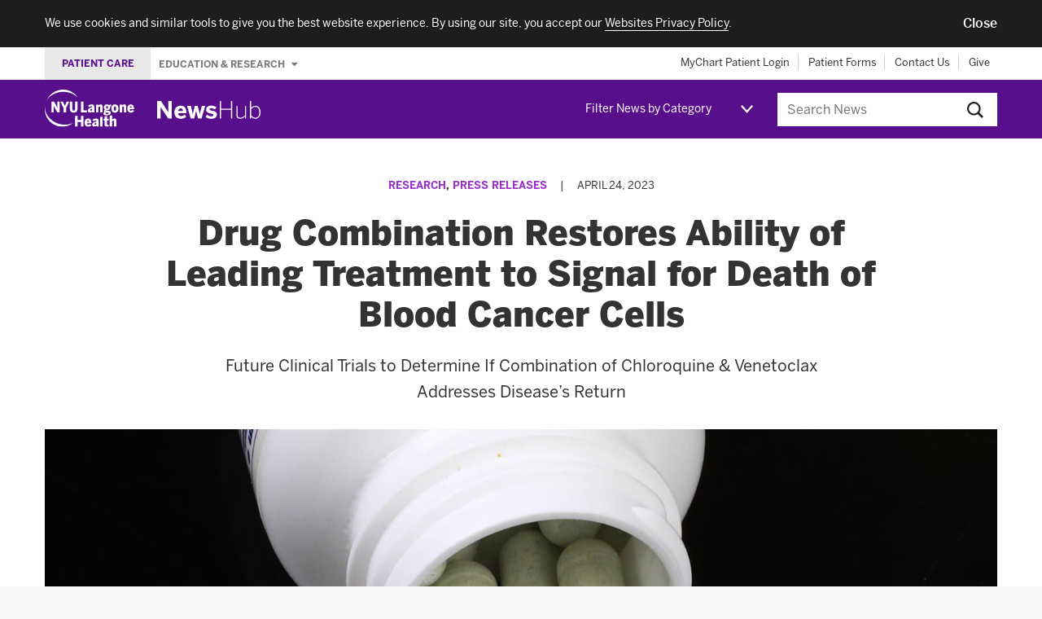

--- FILE ---
content_type: text/html; charset=UTF-8
request_url: https://nyulangone.org/news/drug-combination-restores-ability-leading-treatment-signal-death-blood-cancer-cells
body_size: 83797
content:
<!DOCTYPE html>
<!--[if IE]><![endif]-->
<!--[if lt IE 9]>  <html class="ie oldie" lang="en"> <![endif]-->
<!--[if gte IE 9]>  <html class="ie" lang="en"><![endif]-->
<!--[if !IE]><!--><html lang="en" dir="ltr" prefix="content: http://purl.org/rss/1.0/modules/content/  dc: http://purl.org/dc/terms/  foaf: http://xmlns.com/foaf/0.1/  og: http://ogp.me/ns#  rdfs: http://www.w3.org/2000/01/rdf-schema#  schema: http://schema.org/  sioc: http://rdfs.org/sioc/ns#  sioct: http://rdfs.org/sioc/types#  skos: http://www.w3.org/2004/02/skos/core#  xsd: http://www.w3.org/2001/XMLSchema# "><!--<![endif]-->
  <head>
    <meta charset="utf-8" />
<meta name="description" content="NYU Langone study shows that resistance of leukemia cells to venetoclax occurs because of a rapid increase in breakdown of mitochondria. Learn more." />
<meta name="abstract" content="NYU Langone study shows that resistance of leukemia cells to venetoclax occurs because of a rapid increase in breakdown of mitochondria. Learn more." />
<link rel="canonical" href="https://nyulangone.org/news/drug-combination-restores-ability-leading-treatment-signal-death-blood-cancer-cells" />
<meta property="og:site_name" content="NYU Langone News" />
<meta property="og:title" content="Drug Combination Restores Ability of Leading Treatment to Signal for Death of Blood Cancer Cells" />
<meta property="og:description" content="NYU Langone study shows that resistance of leukemia cells to venetoclax occurs because of a rapid increase in breakdown of mitochondria. Learn more." />
<meta property="og:image" content="https://nyulangone.org/news/sites/default/files/2023-04/press-release-drug-combination-restores-ability-leading-treatment-signal-death-blood-cancer-cells.jpg" />
<meta name="Generator" content="Drupal 10 (https://www.drupal.org)" />
<meta name="MobileOptimized" content="width" />
<meta name="HandheldFriendly" content="true" />
<meta name="viewport" content="width=device-width, initial-scale=1.0" />
<meta name="grunticon" content="/news/themes/custom/nyunewshub/dist/svg/" />
<meta name="fullJS" content="/news/themes/custom/nyunewshub/dist/js/main.js" />
<link rel="apple-touch-icon" href="/news/themes/custom/nyunewshub/apple-touch-icon.png" />
<script src="https://cdn.jsdelivr.net/npm/validatorjs@3.22.1/dist/validator.min.js" async></script>
<script src="//nyulangone.org/v2/nyulh_t.js" async></script>
<script src="//nyulangone.org/v2/nyulh_t_shared.js" async></script>
<script src="/news/themes/custom/nyunewshub/dist/js/common_analytics.js" async></script>
<script src="/news/themes/custom/nyunewshub/dist/js/scroll_to_top_on_reload.js" async></script>
<link rel="icon" href="/news/themes/custom/nyunewshub/favicon.ico" type="image/vnd.microsoft.icon" />

    <title>Drug Combination Restores Ability of Leading Treatment to Signal for Death of Blood Cancer Cells | NYU Langone News</title>
    <link rel="stylesheet" media="all" href="/s3-nav/v1/org/latest/org/footer/index.css" />
<link rel="stylesheet" media="all" href="/news/sites/default/files/css/css_govfZV43qjhbVDtwiB46w8ioxlNj6j0Rz4CvGCWTqB4.css?delta=1&amp;language=en&amp;theme=nyunewshub&amp;include=eJxtissNgCAMQBcyMlJToAqxtgQpyvYeOOrxfehpnOVwsVpBXmniIsPOADurRwbB7jbVRvXrE2H886XmjmGAR5HZhe4rmXdzegFLJy_E" />
<link rel="stylesheet" media="all" href="/s3-nav/v1/newshub/latest/newshub/header/index.css" />
<link rel="stylesheet" media="all" href="/s3-nav/v1/newshub/latest/newshub/privacy_banner/index.css" />
<link rel="stylesheet" media="all" href="/news/sites/default/files/css/css_i7QvX_QkJ_sfhfQOKqI4ZkMDwPlHMAhXcYsUKSrrkow.css?delta=4&amp;language=en&amp;theme=nyunewshub&amp;include=eJxtissNgCAMQBcyMlJToAqxtgQpyvYeOOrxfehpnOVwsVpBXmniIsPOADurRwbB7jbVRvXrE2H886XmjmGAR5HZhe4rmXdzegFLJy_E" />

    
  </head>
  <body class="path-node page-node-type-article-import tmpl-article nyuuninav--page-newshub">
    <div id="privacy-banner" class="nyuuninav--privacy-banner nyuuninav--privacy-banner--hide ">
    <div class="nyuuninav--privacy-banner__container">
        <ul class="nyuuninav--privacy-banner__list">
            <li class="nyuuninav--privacy-banner__list-item">
                <div class="nyuuninav--privacy-banner__text">
                    <p class="nyuuninav--privacy-banner__text-item">
                        We use cookies and similar tools to give you the best website experience. By using our site, you accept our
                                                    <a href="https://nyulangone.org/policies-disclaimers/websites-privacy-policy"
                               class="nyuuninav--privacy-banner__text-link"
                               data-linkname="global:privacy_banner:websites_privacy_policy">
                                <span>Websites Privacy Policy</span></a>.
                                            </p>
                </div>
            </li>
            <li class="nyuuninav--privacy-banner__list-item">
                <div class="nyuuninav--privacy-banner__accept-container">
                    <button role="button" class="nyuuninav--privacy-banner__accept-button" data-linkname="global:privacy_banner:accept">
                        <span class="nyuuninav--privacy-banner__accept-button-text">Close</span>
                        </button>
                </div>
            </li>
        </ul>
    </div>
</div>
<div class="nyuuninav--a11y-help-phone__wrapper">
    <a href="tel:855-698-9991" 
       class="nyuuninav--a11y-help-phone nyuuninav--visually-hidden nyuuninav--visually-hidden--focusable"
       aria-label="If you need help accessing our website, click this link to call 8 5 5 6 9 8 9 9 9 1"
       aria-live="polite">
        <span class="nyuuninav--a11y-help-phone__text">If you need help accessing our website, call 855-698-9991</span>
    </a>
</div>

      <div class="dialog-off-canvas-main-canvas" data-off-canvas-main-canvas>
    
<div class="page tmpl-article">

  
<div class="page-lead">
  <div data-set="nav-utility"></div><!-- /end [data-set=nav-utility] -->
  <header>
    <div class="site-mast">
      <div class="inner">
        <div class="site-logo">
          <div class="logo-wrapper">
            <a class="icon-logo-nyu-header" href="/" aria-label="NYU Langone Health Home" data-linkname="header:global:logo">
              <img src="data:image/svg+xml;charset%3DUS-ASCII,%3Csvg%20width%3D%22128px%22%20height%3D%2254px%22%20viewBox%3D%220%200%20128%2054%22%20fill%3D%22%23fff%22%20xmlns%3D%22http%3A%2F%2Fwww.w3.org%2F2000%2Fsvg%22%3E%20%20%20%20%3Cpath%20d%3D%22M46.775%2C11.088%20C46.792%2C11.071%2046.804%2C11.054%2046.78%2C11.016%20C46.746%2C10.961%2046.658%2C10.842%2046.471%2C10.571%20C46.236%2C10.232%2044.796%2C8.231%2042.924%2C6.539%20C41.046%2C4.842%2035.359%2C0%2026.319%2C0%20C16.9%2C0%2010.512%2C5.138%207.221%2C8.815%20C4.005%2C12.406%202.398%2C16.363%202.354%2C16.474%20C2.309%2C16.584%202.29%2C16.608%202.336%2C16.627%20C2.386%2C16.647%202.401%2C16.574%202.46%2C16.466%20C2.521%2C16.354%204.203%2C12.679%207.845%2C9.692%20C11.489%2C6.703%2017.56%2C3.258%2026.412%2C3.258%20C33.971%2C3.258%2039.416%2C5.945%2041.909%2C7.442%20C44.402%2C8.938%2045.993%2C10.426%2046.338%2C10.748%20C46.539%2C10.935%2046.643%2C11.028%2046.697%2C11.073%20C46.734%2C11.104%2046.757%2C11.103%2046.775%2C11.088%22%20id%3D%22Fill-1%22%3E%3C%2Fpath%3E%20%20%20%20%3Cpath%20d%3D%22M0.157%2C25.239%20C0.179%2C25.242%200.195%2C25.244%200.202%2C25.261%20C0.219%2C25.301%200.207%2C25.398%200.206%2C25.605%20C0.205%2C25.76%200.022%2C30.157%202.26%2C34.785%20C4.568%2C39.556%208.657%2C44.546%2015.192%2C47.812%20C21.411%2C50.923%2027.434%2C51.373%2031.976%2C50.873%20C36.345%2C50.392%2039.701%2C48.753%2040.07%2C48.6%20C40.22%2C48.538%2040.249%2C48.501%2040.265%2C48.532%20C40.268%2C48.538%2040.271%2C48.549%2040.267%2C48.558%20C40.254%2C48.585%2040.2%2C48.623%2040.113%2C48.697%20C39.99%2C48.801%2039.791%2C48.967%2039.527%2C49.166%20C39.016%2C49.551%2037.996%2C50.478%2034.566%2C51.934%20C29.654%2C54.019%2021.422%2C55.334%2013.202%2C50.881%20C5.318%2C46.61%201.789%2C39.219%200.593%2C33.578%20C-0.308%2C29.324%200.082%2C25.757%200.093%2C25.469%20C0.102%2C25.367%200.101%2C25.306%200.11%2C25.273%20C0.118%2C25.247%200.133%2C25.238%200.157%2C25.239%22%20id%3D%22Fill-3%22%3E%3C%2Fpath%3E%20%20%20%20%3Cpath%20d%3D%22M87.296%2C33.292%20C87.368%2C33.299%2087.436%2C33.3%2087.505%2C33.299%20L89.192%2C33.445%20C91.271%2C33.593%2091.372%2C33.888%2091.372%2C34.397%20C91.372%2C35.051%2090.488%2C35.474%2089.12%2C35.474%20C87.197%2C35.474%2086.802%2C35.002%2086.802%2C34.294%20C86.802%2C33.927%2086.973%2C33.583%2087.296%2C33.292%20Z%20M89.015%2C24.023%20C90.116%2C24.023%2090.347%2C25.02%2090.347%2C25.857%20C90.347%2C27.036%2089.862%2C27.712%2089.015%2C27.712%20C87.856%2C27.712%2087.683%2C26.55%2087.683%2C25.857%20C87.683%2C25.172%2087.856%2C24.023%2089.015%2C24.023%20Z%20M83.798%2C34.833%20C83.798%2C36.661%2085.297%2C37.371%2088.659%2C37.371%20C92.184%2C37.371%2094.462%2C36.077%2094.462%2C33.912%20C94.462%2C31.774%2093.137%2C30.921%2089.739%2C30.691%20L88.3%2C30.622%20C87.465%2C30.533%2087.432%2C30.344%2087.432%2C30.146%20C87.432%2C30.072%2087.453%2C29.959%2087.616%2C29.813%20C88.049%2C29.914%2088.512%2C29.965%2088.994%2C29.965%20C91.773%2C29.965%2093.5%2C28.359%2093.5%2C25.774%20C93.5%2C25.378%2093.434%2C24.975%2093.301%2C24.546%20C93.874%2C24.442%2094.371%2C24.442%2094.622%2C24.442%20L94.796%2C24.442%20L94.796%2C21.52%20L94.603%2C21.541%20C93.796%2C21.629%2092.823%2C22.06%2092.176%2C22.609%20C91.402%2C21.923%2090.305%2C21.561%2088.994%2C21.561%20C86.207%2C21.561%2084.405%2C23.215%2084.405%2C25.774%20C84.405%2C27.119%2084.93%2C28.266%2085.891%2C29.031%20C85.096%2C29.612%2084.593%2C30.424%2084.593%2C31.15%20C84.593%2C31.726%2084.84%2C32.215%2085.311%2C32.578%20C84.294%2C33.165%2083.798%2C33.904%2083.798%2C34.833%20Z%20M51.77%2C44.111%20L46.797%2C44.111%20L46.797%2C38.179%20L43.268%2C38.179%20L43.268%2C53.77%20L46.797%2C53.77%20L46.797%2C47.095%20L51.77%2C47.095%20L51.77%2C53.77%20L55.298%2C53.77%20L55.298%2C38.179%20L51.77%2C38.179%20L51.77%2C44.111%20Z%20M79.199%2C53.77%20L82.644%2C53.77%20L82.644%2C39.307%20L79.199%2C39.765%20L79.199%2C53.77%20Z%20M73.737%2C50.403%20C73.173%2C50.921%2072.571%2C51.182%2071.944%2C51.182%20C71.382%2C51.182%2071.073%2C50.85%2071.073%2C50.248%20C71.073%2C49.592%2071.381%2C48.775%2073.737%2C48.227%20L73.737%2C50.403%20Z%20M77.078%2C50.876%20L77.078%2C45.918%20C77.078%2C43.272%2075.898%2C42.04%2073.367%2C42.04%20C71.364%2C42.04%2069.573%2C42.676%2068.189%2C43.882%20L68.066%2C43.989%20L69.671%2C46.096%20L69.809%2C45.995%20C70.407%2C45.554%2071.588%2C44.815%2072.781%2C44.815%20C73.469%2C44.815%2073.737%2C45.125%2073.737%2C45.918%20L73.737%2C46.232%20C69.697%2C46.993%2067.732%2C48.492%2067.732%2C50.813%20C67.732%2C52.772%2068.787%2C53.895%2070.627%2C53.895%20C71.885%2C53.895%2072.912%2C53.453%2073.753%2C52.546%20C73.786%2C53.028%2073.871%2C53.369%2073.953%2C53.646%20L73.991%2C53.77%20L77.425%2C53.77%20L77.338%2C53.535%20C77.151%2C53.028%2077.078%2C52.282%2077.078%2C50.876%20Z%20M67.581%2C29.924%20C67.018%2C30.442%2066.415%2C30.704%2065.789%2C30.704%20C65.226%2C30.704%2064.917%2C30.372%2064.917%2C29.77%20C64.917%2C29.113%2065.226%2C28.297%2067.581%2C27.748%20L67.581%2C29.924%20Z%20M67.835%2C33.292%20L71.27%2C33.292%20L71.182%2C33.056%20C70.995%2C32.549%2070.921%2C31.803%2070.921%2C30.397%20L70.921%2C25.439%20C70.921%2C22.793%2069.743%2C21.561%2067.212%2C21.561%20C65.208%2C21.561%2063.417%2C22.198%2062.034%2C23.403%20L61.911%2C23.51%20L63.515%2C25.618%20L63.654%2C25.516%20C64.252%2C25.076%2065.432%2C24.337%2066.626%2C24.337%20C67.313%2C24.337%2067.581%2C24.646%2067.581%2C25.439%20L67.581%2C25.754%20C63.541%2C26.515%2061.576%2C28.014%2061.576%2C30.335%20C61.576%2C32.294%2062.631%2C33.417%2064.47%2C33.417%20C65.729%2C33.417%2066.756%2C32.974%2067.596%2C32.067%20C67.63%2C32.549%2067.714%2C32.89%2067.797%2C33.167%20L67.835%2C33.292%20Z%20M79.771%2C21.561%20C78.414%2C21.561%2077.294%2C22.28%2076.619%2C23.02%20L76.619%2C21.791%20L73.173%2C21.791%20L73.173%2C33.292%20L76.619%2C33.292%20L76.619%2C25.432%20C77.288%2C24.83%2077.883%2C24.525%2078.39%2C24.525%20C78.822%2C24.525%2079.22%2C24.661%2079.22%2C25.648%20L79.22%2C33.292%20L82.644%2C33.292%20L82.644%2C24.665%20C82.644%2C22.634%2081.651%2C21.561%2079.771%2C21.561%20Z%20M88.976%2C38.465%20L85.552%2C38.921%20L85.552%2C42.27%20L83.963%2C42.27%20L83.963%2C44.899%20L85.552%2C44.899%20L85.552%2C50.813%20C85.552%2C53.089%2086.485%2C53.895%2089.116%2C53.895%20C89.813%2C53.895%2090.847%2C53.815%2091.091%2C53.742%20L91.215%2C53.705%20L91.215%2C51.092%20L90.972%2C51.197%20C90.859%2C51.246%2090.425%2C51.308%2090.121%2C51.308%20C89.179%2C51.308%2088.976%2C51.083%2088.976%2C50.039%20L88.976%2C44.899%20L91.362%2C44.899%20L91.362%2C42.27%20L88.976%2C42.27%20L88.976%2C38.465%20Z%20M113.596%2C21.561%20C112.238%2C21.561%20111.119%2C22.28%20110.444%2C23.02%20L110.444%2C21.791%20L106.999%2C21.791%20L106.999%2C33.292%20L110.444%2C33.292%20L110.444%2C25.432%20C111.112%2C24.83%20111.708%2C24.525%20112.215%2C24.525%20C112.646%2C24.525%20113.045%2C24.661%20113.045%2C25.648%20L113.045%2C33.292%20L116.469%2C33.292%20L116.469%2C24.665%20C116.469%2C22.634%20115.475%2C21.561%20113.596%2C21.561%20Z%20M122.952%2C24.274%20C123.278%2C24.274%20124.253%2C24.274%20124.438%2C26.373%20L121.389%2C26.373%20C121.557%2C25.017%20122.108%2C24.274%20122.952%2C24.274%20Z%20M125.544%2C29.344%20L125.44%2C29.509%20C125.027%2C30.168%20124.216%2C30.872%20123.182%2C30.872%20C122.084%2C30.872%20121.487%2C30.089%20121.36%2C28.479%20L127.603%2C28.479%20L127.603%2C27.74%20C127.603%2C23.813%20125.908%2C21.561%20122.952%2C21.561%20C120.652%2C21.561%20117.965%2C23.13%20117.965%2C27.552%20C117.965%2C31.29%20119.861%2C33.521%20123.036%2C33.521%20C124.962%2C33.521%20126.433%2C32.744%20127.531%2C31.144%20L127.623%2C31.011%20L125.544%2C29.344%20Z%20M99.484%2C42.04%20C98.127%2C42.04%2097.006%2C42.758%2096.332%2C43.499%20L96.332%2C37.486%20L92.887%2C37.946%20L92.887%2C53.77%20L96.332%2C53.77%20L96.332%2C45.911%20C97.001%2C45.309%2097.596%2C45.004%2098.104%2C45.004%20C98.535%2C45.004%2098.933%2C45.139%2098.933%2C46.127%20L98.933%2C53.77%20L102.358%2C53.77%20L102.358%2C45.143%20C102.358%2C43.113%20101.364%2C42.04%2099.484%2C42.04%20Z%20M100.287%2C30.808%20C99.58%2C30.808%2098.64%2C30.471%2098.64%2C27.552%20C98.64%2C25.342%2099.148%2C24.358%20100.287%2C24.358%20C100.993%2C24.358%20101.932%2C24.689%20101.932%2C27.552%20C101.932%2C29.804%20101.425%2C30.808%20100.287%2C30.808%20Z%20M100.287%2C21.561%20C98.861%2C21.561%2097.636%2C22.042%2096.747%2C22.953%20C95.717%2C24.006%2095.196%2C25.552%2095.196%2C27.552%20C95.196%2C31.953%2097.826%2C33.521%20100.287%2C33.521%20C102.748%2C33.521%20105.378%2C31.953%20105.378%2C27.552%20C105.378%2C25.555%20104.853%2C24.007%20103.819%2C22.952%20C102.926%2C22.042%20101.705%2C21.561%20100.287%2C21.561%20Z%20M61.929%2C44.753%20C62.255%2C44.753%2063.229%2C44.753%2063.415%2C46.852%20L60.366%2C46.852%20C60.534%2C45.496%2061.085%2C44.753%2061.929%2C44.753%20Z%20M64.418%2C49.988%20C64.004%2C50.646%2063.193%2C51.35%2062.159%2C51.35%20C61.061%2C51.35%2060.463%2C50.567%2060.337%2C48.958%20L66.581%2C48.958%20L66.581%2C48.218%20C66.581%2C44.292%2064.884%2C42.04%2061.929%2C42.04%20C59.629%2C42.04%2056.942%2C43.609%2056.942%2C48.03%20C56.942%2C51.768%2058.838%2C54%2062.012%2C54%20C63.939%2C54%2065.41%2C53.222%2066.508%2C51.623%20L66.599%2C51.49%20L64.521%2C49.822%20L64.418%2C49.988%20Z%20M46.797%2C27.74%20L46.797%2C17.46%20L43.415%2C17.46%20L43.415%2C27.593%20C43.415%2C29.669%2042.829%2C30.515%2041.392%2C30.515%20C39.937%2C30.515%2039.37%2C29.691%2039.37%2C27.573%20L39.37%2C17.46%20L35.841%2C17.46%20L35.841%2C27.761%20C35.841%2C31.597%2037.694%2C33.543%2041.35%2C33.543%20C45.015%2C33.543%2046.797%2C31.644%2046.797%2C27.74%20Z%20M18.105%2C26.559%20C16.986%2C24.326%2013.467%2C17.858%2013.3%2C17.551%20L13.25%2C17.46%20L9.688%2C17.46%20L9.688%2C33.292%20L12.923%2C33.292%20L12.923%2C23.953%20C14.075%2C26.14%2017.884%2C32.882%2018.065%2C33.203%20L18.115%2C33.292%20L21.341%2C33.292%20L21.341%2C17.46%20L18.105%2C17.46%20L18.105%2C26.559%20Z%20M60.118%2C30.328%20L55.348%2C30.328%20L55.348%2C17.46%20L51.819%2C17.46%20L51.819%2C33.292%20L60.118%2C33.292%20L60.118%2C30.328%20Z%20M30.401%2C33.292%20L30.401%2C27.068%20L34.873%2C17.46%20L31.388%2C17.46%20L28.72%2C23.764%20L26.053%2C17.46%20L22.422%2C17.46%20L26.873%2C27.088%20L26.873%2C33.292%20L30.401%2C33.292%20L30.401%2C33.292%20Z%22%20id%3D%22Fill-4%22%3E%3C%2Fpath%3E%3C%2Fsvg%3E"
                   alt="NYU Langone Health - Link to Home page">
            </a>

            <div class="newshub-logo-wrapper">
              <a class="icon-logo-newshub" href="/news" aria-label="NewsHub Home">
                <img src="data:image/svg+xml;charset%3DUS-ASCII,%3C%3Fxml%20version%3D%221.0%22%20encoding%3D%22UTF-8%22%20standalone%3D%22no%22%3F%3E%3C!DOCTYPE%20svg%20PUBLIC%20%22-%2F%2FW3C%2F%2FDTD%20SVG%201.1%2F%2FEN%22%20%22http%3A%2F%2Fwww.w3.org%2FGraphics%2FSVG%2F1.1%2FDTD%2Fsvg11.dtd%22%3E%3Csvg%20width%3D%22100%25%22%20height%3D%22100%25%22%20viewBox%3D%220%200%2070%2012%22%20version%3D%221.1%22%20xmlns%3D%22http%3A%2F%2Fwww.w3.org%2F2000%2Fsvg%22%20xmlns%3Axlink%3D%22http%3A%2F%2Fwww.w3.org%2F1999%2Fxlink%22%20xml%3Aspace%3D%22preserve%22%20style%3D%22fill-rule%3Aevenodd%3Bclip-rule%3Aevenodd%3Bstroke-linejoin%3Around%3Bstroke-miterlimit%3A1.41421%3B%22%3E%3Cg%20id%3D%22Group%22%3E%3Cpath%20id%3D%22NewsHub%22%20d%3D%22M2.369%2C11.687l0%2C-7.517l0.032%2C0l5.101%2C7.517l2.369%2C0l0%2C-11.687l-2.369%2C0l0%2C7.455l-0.032%2C0l-4.896%2C-7.455l-2.574%2C0l0%2C11.687l2.369%2C0Zm13.504%2C0.174c-2.196%2C0%20-4.296%2C-1.121%20-4.296%2C-4.375c0%2C-3.269%202.495%2C-4.39%204.233%2C-4.39c1.737%2C0%203.869%2C0.868%203.869%2C4.69l0%2C0.379l-5.575%2C0c0.126%2C1.39%200.9%2C1.927%201.958%2C1.927c0.995%2C0%201.927%2C-0.489%202.496%2C-1.011l0.979%2C1.517c-0.979%2C0.837%20-2.195%2C1.263%20-3.664%2C1.263Zm-1.738%2C-5.196l3.27%2C0c-0.127%2C-1.185%20-0.664%2C-1.753%20-1.611%2C-1.753c-0.79%2C0%20-1.469%2C0.521%20-1.659%2C1.753l0%2C0Zm10.788%2C5.022l1.263%2C-5.133l0.032%2C0l1.263%2C5.133l2.353%2C0l2.464%2C-8.418l-2.258%2C0l-0.774%2C3.033c-0.237%2C0.868%20-0.379%2C1.484%20-0.585%2C2.558l-0.031%2C0c-0.221%2C-1.089%20-0.348%2C-1.705%20-0.6%2C-2.59l-0.774%2C-3.001l-1.974%2C0l-0.727%2C2.954c-0.237%2C0.916%20-0.379%2C1.532%20-0.584%2C2.637l-0.032%2C0c-0.189%2C-1.089%20-0.332%2C-1.69%20-0.553%2C-2.574l-0.726%2C-3.017l-2.559%2C0l2.464%2C8.418l2.338%2C0Zm11.529%2C0.174c1.943%2C0%203.712%2C-0.805%203.712%2C-2.843c0%2C-1.911%20-1.754%2C-2.29%20-3.412%2C-2.574c-1.042%2C-0.19%20-1.5%2C-0.395%20-1.5%2C-0.9c0%2C-0.458%200.41%2C-0.743%201.137%2C-0.743c0.79%2C0%201.627%2C0.332%202.479%2C0.916l0.995%2C-1.437c-0.931%2C-0.742%20-1.974%2C-1.184%20-3.695%2C-1.184c-1.88%2C0%20-3.27%2C0.979%20-3.27%2C2.669c0%2C1.974%201.706%2C2.353%203.301%2C2.637c1.153%2C0.206%201.595%2C0.427%201.595%2C1.011c0%2C0.553%20-0.552%2C0.821%20-1.342%2C0.821c-1.027%2C0%20-2.164%2C-0.426%20-2.922%2C-1.089l-1.011%2C1.421c0.853%2C0.727%202.085%2C1.295%203.933%2C1.295l0%2C0Zm5.717%2C-0.174l0.79%2C0l0%2C-5.828l6.728%2C0l0%2C5.828l0.79%2C0l0%2C-11.687l-0.79%2C0l0%2C5.133l-6.728%2C0l0%2C-5.133l-0.79%2C0l0%2C11.687Zm13.63%2C0.174c1.216%2C0%202.29%2C-0.679%203.207%2C-1.548l0%2C1.374l0.758%2C0l0%2C-8.291l-0.758%2C0l0%2C6.222c-1.027%2C0.98%20-1.991%2C1.58%20-3.143%2C1.58c-1.264%2C0%20-1.817%2C-0.616%20-1.817%2C-1.88l0%2C-5.922l-0.758%2C0l0%2C6.017c0%2C1.5%200.79%2C2.448%202.511%2C2.448l0%2C0Zm10.172%2C-0.031c-1.138%2C0%20-2.006%2C-0.585%20-2.796%2C-1.359l0%2C1.216l-0.758%2C0l0%2C-11.687l0.758%2C0l0%2C4.643c0.711%2C-0.774%201.579%2C-1.421%202.827%2C-1.421c1.911%2C0%203.475%2C1.406%203.475%2C4.312c0%2C2.906%20-1.58%2C4.296%20-3.506%2C4.296l0%2C0Zm0.047%2C-0.664c1.453%2C0%202.701%2C-1.074%202.701%2C-3.617c0%2C-2.511%20-1.28%2C-3.664%20-2.733%2C-3.664c-1.121%2C0%20-1.879%2C0.537%20-2.811%2C1.485l0%2C4.312c0.932%2C0.947%201.769%2C1.484%202.843%2C1.484Z%22%20style%3D%22fill%3A%23fff%3Bfill-rule%3Anonzero%3B%22%2F%3E%3C%2Fg%3E%3C%2Fsvg%3E"
                     alt="NewsHub - Link to Home page">
              </a>
            </div>
          </div>
        </div>
        <a id="nav-trigger" class="mast-trigger nav-toggle icon-nav-toggle" href="#navigation">Jump to site navigation</a>

        <div data-set="nav-category"></div><!-- /end [data-set=nav-category] -->

        <div class="site-search-outer collapsible collapsible-collapsed">
          <button class="mast-trigger icon-search">Search this site</button>
                      <div class="search-block-form block site-search" data-drupal-selector="search-block-form" id="search" role="search">
      <form action="/news/search" method="get" id="search-block-form" accept-charset="UTF-8">
  <div class="js-form-item form-item js-form-type-search form-item-keys js-form-item-keys form-no-label">
      <label for="edit-keys" class="visually-hidden">Search</label>
        <input title="Enter the terms you wish to search for." data-drupal-selector="edit-keys" type="search" id="edit-keys" name="keys" value="" size="15" maxlength="128" placeholder="Search News" class="form-search" />

        </div>
<div data-drupal-selector="edit-actions" class="form-actions js-form-wrapper form-wrapper" id="edit-actions"><input data-drupal-selector="edit-submit" type="submit" id="edit-submit" value="Search" class="button js-form-submit form-submit" />
</div>

</form>

  </div>

                  </div><!-- /end .collapsible -->
      </div><!-- /end .inner -->
    </div><!-- /end .site-mast -->
  </header>

</div>


  <div class="page-main" id="content">
    <main>
      
      
  
    <div    
  >
  
    <div data-drupal-messages-fallback class="hidden"></div>

<div   id="block-nyunewshub-content"
>

  
    
      
<div about="/news/drug-combination-restores-ability-leading-treatment-signal-death-blood-cancer-cells" class="node node--type-article-import node--view-mode-full">

  
    

  <div class="section section-featured section-full">
    <div class="section-inner">
      <header>
        <div class="article-lead">
                      <div class="article-issue-meta">
                              <p class="article-cat"><a href="/news/research" hreflang="en">Research</a>, <a href="/news/press-releases" hreflang="en">Press Releases</a></p>
                <span class="article-issue-meta-separator">|</span>
                            <p class="pub-info">
                <time>April 24, 2023</time>              </p>
            </div><!-- /end .article-issue-meta -->
          
                      <div class="hed hed-title-article">Drug Combination Restores Ability of Leading Treatment to Signal for Death of Blood Cancer Cells</div>
                                <h2 class="hed hed-lede-article">Future Clinical Trials to Determine If Combination of Chloroquine &amp; Venetoclax Addresses Disease’s Return</h2>
          
          
                    <div class="article-figure">
            <figure>
          <img loading="eager" srcset="/news/sites/default/files/styles/hero/public/2023-04/press-release-drug-combination-restores-ability-leading-treatment-signal-death-blood-cancer-cells.jpg?h=b949c27f&amp;itok=xyAs0ov5 1x" src="/news/sites/default/files/styles/hero/public/2023-04/press-release-drug-combination-restores-ability-leading-treatment-signal-death-blood-cancer-cells.jpg?h=b949c27f&amp;itok=xyAs0ov5" alt="Pills Pouring Out of Bottle" typeof="foaf:Image" role="presentation"/>



    <figcaption class="figure-caption">
      
      <p class="figure-credit">Photo: Douglas Sacha/Getty</p>
    </figcaption>
  </figure>

          </div><!-- /end .article-figure -->
          
          <div class="links-sharing">
  <ul class="social-links"><li><a href="https://twitter.com/intent/tweet?url=https%3A//nyulangone.org/news/drug-combination-restores-ability-leading-treatment-signal-death-blood-cancer-cells&amp;text=Drug%20Combination%20Restores%20Ability%20of%20Leading%20Treatment%20to%20Signal%20for%20Death%20of%20Blood%20Cancer%20Cells" title="Twitter" class="social-link twitter-social-link icon-twitter social-link-popup" aria-label="Share by twitter. Opens in a new window" target="popup">Twitter</a></li><li><a href="https://www.facebook.com/sharer/sharer.php?u=https%3A//nyulangone.org/news/drug-combination-restores-ability-leading-treatment-signal-death-blood-cancer-cells&amp;quote=Drug%20Combination%20Restores%20Ability%20of%20Leading%20Treatment%20to%20Signal%20for%20Death%20of%20Blood%20Cancer%20Cells" title="Facebook" class="social-link facebook-social-link icon-facebook social-link-popup" aria-label="Share by facebook. Opens in a new window" target="popup">Facebook</a></li></ul>
</div>

        </div><!-- /end .article-lead -->
      </header>
    </div><!-- /end .section-inner -->
  </div><!-- /end .section -->

  <div class="section section-featured section-full">
    <div class="section-inner">
      <div class="article-main">
        
                  <div data-set="article-relationships"></div><!-- /end [data-set="article-relationships"] -->
        
        
            <div><p><strong class="initial-cap">D</strong>espite the promise of new medications that promote the death of cancer cells in people with <a href="https://nyulangone.org/conditions/acute-myeloid-leukemia" target="_blank">acute myeloid leukemia</a>, leukemic cells often adopt features that let them evade the drugs’ effects within a year.</p>

<p>Now, new research using human samples and mouse models has found that resistance of leukemia cells to a widely prescribed drug called venetoclax occurs because of a rapid increase in the breakdown and turnover of mitochondria, structures inside the cell that help power its functions. In addition to their role in producing energy, mitochondria also tell cells to die under certain adverse conditions.</p>

<p>This process of programmed cell death often goes wrong in cancer. Damaged mitochondria can also undergo mitophagy—a form of “self-eating” that prevents them from sending death signals to their cells.</p>

<p>Led by scientists at NYU Langone Health and its <a href="https://nyulangone.org/locations/perlmutter-cancer-center" target="_blank">Laura and Isaac Perlmutter Cancer Center</a>, the study showed that mitophagy helps leukemia cells evade the killing effects of venetoclax, a drug in a class of medications known as BH3 mimetics.</p>

<p><a href="https://doi.org/10.1158/2159-8290.CD-22-0601" target="_blank">Published in the journal <em>Cancer Discovery</em> online April 24</a>, researchers found that the levels of several genes associated with mitophagy were increased in 20 <a href="https://nyulangone.org/conditions/leukemia" target="_blank">leukemia</a> patient samples, compared with normal controls. The level of these genes was even higher in samples from patients with leukemia with drug resistance than in those patients with leukemia who were not. Particularly notable was the increased expression of the gene for mitofusin-2 (MFN2), which codes for a key protein in the outer mitochondrial membrane.</p>

<p>Further experiments using mice into which bone marrow from patients with acute myeloid leukemia was transplanted showed that the drug chloroquine, a known mitophagy inhibitor, restored the ability of venetoclax to kill the cancer cells.</p>

<p>“Overcoming resistance to BH3 mimetic drugs like venetoclax is of unique clinical significance because these medications are often used for treating people with acute myeloid leukemia,” said study co-lead investigator Christina Glytsou, PhD, a former postdoctoral researcher at NYU Grossman School of Medicine and now an assistant professor at Rutgers University.</p>

<p>“Acute myeloid leukemia is notoriously difficult to treat, with fewer than a third of those affected living longer than five years after their diagnosis, so it is important to maximize the impact of existing therapies,” said study co-lead investigator <a href="https://med.nyu.edu/faculty/xufeng-chen" target="_blank">Xufeng Chen, PhD</a>, an instructor in the <a href="https://med.nyu.edu/departments-institutes/pathology" target="_blank">Department of Pathology</a>.</p>

<p>“Our preclinical findings suggest that combining BH3 mimetics like venetoclax with either MFN2 or general mitophagy inhibitors could possibly serve as a future therapy for acute myeloid leukemia, as current drug treatments are stalled due to drug resistance,” said study senior investigator <a href="https://med.nyu.edu/faculty/iannis-aifantis" target="_blank">Iannis Aifantis, PhD</a>.</p>

<p>Dr. Aifantis, the Hermann M. Biggs Professor of Pathology and chair of the Department of Pathology at NYU Grossman School of Medicine and a member of Perlmutter Cancer Center, says the research team plans to design a clinical trial to test whether chloroquine prevents drug resistance in people with acute myeloid leukemia when it is used in combination with venetoclax.</p>

<p>Speaking about other study results, the researchers say they found not only that MFN2 was overly active in people with drug-resistant disease but also that cancer cells exposed to similar cell-death-inducing compounds demonstrated a doubling in mitophagy rates.</p>

<p>Additional testing in cancer cells engineered to lack MFN2 showed increased sensitivity to drugs similar to venetoclax compared with cells that had functional MFN2. The new study and previous research by the team showing misshapen mitochondria in drug-resistant leukemic cells confirmed that increased mitophagy was the source of the problem.</p>

<p>Acute myeloid leukemia, the most common form of adult leukemia, originates in the bone marrow cells and involves the rapid buildup of abnormal blood cells. The blood cancer results in the deaths of more than 11,500 Americans annually. Current treatments include <a href="https://nyulangone.org/conditions/acute-myeloid-leukemia/treatments/chemotherapy-for-acute-myeloid-leukemia" target="_blank">chemotherapy</a> and a limited number of targeted drug therapies. <a href="https://nyulangone.org/conditions/acute-myeloid-leukemia/treatments/stem-cell-transplantation-for-acute-myeloid-leukemia" target="_blank">Bone marrow transplantation</a> has also been used when other options fail.</p>

<p>Funding support for the study was provided by National Institutes of Health grants P30CA016087, P30CA013330, R01CA178394, R01CA173636, R01CA228135, R01CA229086, R01CA242020, and K99CA252602. Additional funding support was provided by the Leukemia &amp; Lymphoma Society and by AstraZeneca, which provided several of the BH3 mimetic drugs used in these experiments.</p>

<p>Dr. Aifantis has received additional research funding from AstraZeneca. This arrangement is being managed in accordance with the policies and practices of NYU Langone Health.</p>

<p>Besides Dr. Chen and Dr. Aifantis, other NYU Langone study investigators are Wafa Al-Santli, Hua Zhou, <a href="https://med.nyu.edu/faculty/bettina-nadorp" target="_blank">Bettina Nadorp</a>, Soobeom Lee, Audrey Lasry, Zhengxi Sun, Dimitrios Papaioannou, Michael Cammer, Kun Wang, and <a href="https://med.nyu.edu/faculty/aristotelis-tsirigos" target="_blank">Aristotelis Tsirigos, PhD</a>. Other study co-investigators are Emmanouil Zacharioudakis and Evripidis Gavathiotis, at Albert Einstein College of Medicine in New York, who have filed a patent on mitofusin inhibition based on this research; Tomasz Zal, Malgorzata Anna Zal, Bing Carter, Jo Ishizawa, and Michael Andreeff, at the University of Texas MD Anderson Cancer Center in Houston; and Raoul Tibes, at AstraZeneca in Cambridge, United Kingdom.</p>

<h3>Media Inquiries</h3>

<p>David March<br>
Phone: 212-404-3528<br>
<a href="mailto:david.march@nyulangone.org">david.march@nyulangone.org</a></p></div>
      
        
<div   class="views-element-container" id="block-nyunewshub-views-block-article-children-block-1"
>

  
    
      <div><div class="js-view-dom-id-a1299a30375120202501ab8e347c90988aa1d466024b641aab38912ad6727ade">
  
  
  

  
  
  

  
  
  

  
  

  
  </div>
</div>

  
</div>

      </div><!-- /end .article-main -->

                    <div data-set="article-relationships">
            <div class="article-relationships">
                <aside>
                    <header>
                        <h2 class="hed hed-relationships">In this article</h2>
                    </header>

                    <div class="relationships-main">
                                                    <div class="article-relationships__item article-relationships__item--our-experts">
                              <h3 class="hed">Our Experts</h3>
                              
<ul>
  <li><cite class="profile-name"><a href="https://www.med.nyu.edu/faculty/iannis-aifantis" target="_blank">Iannis Aifantis, PhD</a></cite></li>
  <li><cite class="profile-name"><a href="https://www.med.nyu.edu/faculty/aristotelis-tsirigos" target="_blank">Aristotelis Tsirigos, PhD</a></cite></li>
</ul>

                            </div>
                        
                        
                                                    <div class="article-relationships__item">
                              <h3 class="hed">Locations</h3>
                              
<ul>
  <li><a href="https://nyulangone.org/locations/perlmutter-cancer-center" target="_blank">Perlmutter Cancer Center</a></li>
</ul>

                            </div>
                        
                                                    <div class="article-relationships__item">
                              <h3 class="hed">Conditions</h3>
                              
<ul>
  <li><a href="https://nyulangone.org/conditions/acute-myeloid-leukemia" target="_blank">Acute Myeloid Leukemia</a></li>
  <li><a href="https://nyulangone.org/conditions/leukemia" target="_blank">Leukemia</a></li>
</ul>

                            </div>
                        
                        
                                                    <div class="article-relationships__item">
                              <h3 class="hed">Departments &amp; Institutes</h3>
                              
<ul>
  <li><a href="https://med.nyu.edu/departments-institutes/perlmutter-cancer-center/perlmutter-cancer-center" target="_blank">Perlmutter Cancer Center Education &amp; Research </a></li>
  <li><a href="https://med.nyu.edu/departments-institutes/pathology/pathology" target="_blank">Department of Pathology</a></li>
</ul>

                            </div>
                        
                                                    <div class="article-relationships__item">
                              <h3 class="hed">Education &amp; Research</h3>
                              
<ul>
  <li><a href="https://med.nyu.edu/research" target="_blank">Research</a></li>
</ul>

                            </div>
                        
                                                    <div class="article-relationships__item article-relationships__item--help">
                              <h3 class="hed">Need help finding a doctor?</h3>
                              <a href="https://nyulangone.org/doctors" target="_new">Search all doctors</a> or call 844-698-7243.
                            </div>
                                            </div><!-- /end .relationships-main -->
                </aside>
            </div><!-- /end .article-relationships -->
        </div>
            </div><!-- /end .section-inner -->
  </div><!-- /end .section -->
</div>

  
</div>


    </div>
  


              <div class="section">
          <div class="section-inner">
            <hr aria-hidden="true"/>
            
  
    <div    
  >
  
    
<div   class="views-element-container" id="block-views-related-articles-block"
>

  
      <h2 class="hed hed-major">Related Articles</h2>
    
      <div><div class="js-view-dom-id-f984762847be66143911acaa136c08f233d46eab1a07774e2c02c8829504bc2e">
  
  
  

  
  
  

  <div>
  
  <ul class="list-articles">
          <li class="teaser">
  <div class="teaser-photo">
    
            <div>  <img loading="lazy" src="/news/sites/default/files/styles/listing/public/2025-08/NH_NH-V3.jpg?itok=CWBKTGNL" alt="&quot;&quot;" typeof="foaf:Image" role="presentation"/>


</div>
      
  </div>
  <p class="teaser-cat">

      <a href="/news/patient-care" hreflang="en">Patient Care</a>
  </p>
<h2 class="hed hed-teaser-title">
  <a href="/news/future-you-life-after-cancer-diagnosis">
    The Future You: Life After a Cancer Diagnosis
  </a>
</h2>
  <h3 class="hed hed-teaser-subtitle"><p>What it means to navigate life after a cancer diagnosis</p></h3>
<p class="teaser-meta"><time>August 12, 2025</time></p>
</li>
          <li class="teaser">
  <div class="teaser-photo">
    
            <div>  <img loading="lazy" src="/news/sites/default/files/styles/listing/public/2025-05/NH_Preferred-Image_GettyImages-1227506551.jpg?itok=BLID3dmn" alt="&quot;&quot;" typeof="foaf:Image" role="presentation"/>


</div>
      
  </div>
  <p class="teaser-cat">

      <a href="/news/patient-care" hreflang="en">Patient Care</a>
  </p>
<h2 class="hed hed-teaser-title">
  <a href="/news/five-things-you-should-know-about-stem-cell-transplantation">
    Five Things You Should Know About Stem Cell Transplantation
  </a>
</h2>
  <h3 class="hed hed-teaser-subtitle"><p>NYU Langone has the best regional outcomes for blood-borne cancer treatment.</p></h3>
<p class="teaser-meta"><a href="/news/nyu-langone-health-news/spring-2025" hreflang="en">NYU Langone Health News, Spring 2025</a></p>
</li>
      </ul>

</div>

  
  

  
  

  
  </div>
</div>

  
</div>


    </div>
  


          </div>
        </div>
          </main>
  </div>

  </div>

  </div>

        <div id="liveChat">
        <script type='text/javascript' src='https://service.force.com/embeddedservice/5.0/esw.min.js'></script>
        <div id="liveChatEmbeddedService"></div>
    </div>
    <div id="nyuuninav--global-ankle" class="nyuuninav--global-ankle" role="complementary" notranslate>
    <div class="nyuuninav--global-ankle__container">
        <p class="nyuuninav--global-ankle__content">
                <span class="nyuuninav--global-ankle__question">We can help you find a doctor.</span>
    <span class="nyuuninav--global-ankle__answer">
        Call
        <a href="tel:646-929-7800" class="nyuuninav--global-ankle__phone"
            data-linkname="footer:ankle:call">646-929-7800</a>
        or<span class="mobile-only"><br></span>
        <a href="/doctors" class="nyuuninav--global-ankle__link"
            data-linkname="footer:ankle:browse_our_specialists">browse our specialists</a>.</span>
        </p>
    </div>
</div>
<footer id="nyuuninav--footer" class="nyuuninav--footer nyuuninav--footer--org" role="contentinfo" notranslate>
        <nav class="nyuuninav--footer__menu" role="navigation" aria-label="Explore NYU Langone">
        <div class="nyuuninav--footer__menu-container">
            <div class="nyuuninav--global-footer">
    <h2 class="nyuuninav--global-footer__title">Explore NYU Langone</h2>
    <div class="nyuuninav--global-footer__content">
                    
<div class="nyuuninav--global-footer-menu-group" id="global-footer-menu-group__list--1-nav"
     role="navigation"
     aria-label="Patient Care menu">
    <div class="nyuuninav--global-footer-menu-group__title nyuuninav--global-footer-menu-group__title--trigger" data-expand=global-footer-menu-group__list--1 data-icon=icon-global-footer-menu-group__list--1>Patient Care            <button class="nyuuninav--global-footer-menu-group__trigger-icon"
                    id="icon-global-footer-menu-group__list--1" tabindex="0"
                    aria-expanded="false"
                    aria-labelledby="global-footer-menu-group__list--1-nav"
                    aria-controls="global-footer-menu-group__list--1"
                    
                    >
                <i class="nyuuninav--global-footer-menu-group__trigger-icon-icon"></i>
                <span class="nyuuninav--visually-hidden">Expand menu</span>
            </button>
            </div>
    <ul class="nyuuninav--global-footer-menu-group__list nyuuninav--global-footer-menu-group__list--collapsed" id="global-footer-menu-group__list--1">
                                            <li class="nyuuninav--global-footer-menu-group__item">
                <a href="/conditions"
                   class="nyuuninav--global-footer-menu-group__link"
                        
                        
                        data-linkname="footer:patient_care:conditions_we_treat">
                    <span class="nyuuninav--global-footer-menu-group__link-text">Conditions We Treat</span>&nbsp;</a>
            </li>
                                            <li class="nyuuninav--global-footer-menu-group__item">
                <a href="/locations"
                   class="nyuuninav--global-footer-menu-group__link"
                        
                        
                        data-linkname="footer:patient_care:locations">
                    <span class="nyuuninav--global-footer-menu-group__link-text">Locations</span>&nbsp;</a>
            </li>
                                            <li class="nyuuninav--global-footer-menu-group__item">
                <a href="/care-services/emergency-care"
                   class="nyuuninav--global-footer-menu-group__link"
                        
                        
                        data-linkname="footer:patient_care:emergency_care">
                    <span class="nyuuninav--global-footer-menu-group__link-text">Emergency Care</span>&nbsp;</a>
            </li>
                                            <li class="nyuuninav--global-footer-menu-group__item">
                <a href="/care-services/virtual-urgent-care"
                   class="nyuuninav--global-footer-menu-group__link"
                        
                        
                        data-linkname="footer:patient_care:virtual_urgent_care">
                    <span class="nyuuninav--global-footer-menu-group__link-text">Virtual Urgent Care</span>&nbsp;</a>
            </li>
                                            <li class="nyuuninav--global-footer-menu-group__item">
                <a href="/insurance-billing-financial-assistance"
                   class="nyuuninav--global-footer-menu-group__link"
                        
                        
                        data-linkname="footer:patient_care:insurance_and_billing">
                    <span class="nyuuninav--global-footer-menu-group__link-text">Insurance &amp; Billing</span>&nbsp;</a>
            </li>
            </ul>
</div>
                    
<div class="nyuuninav--global-footer-menu-group" id="global-footer-menu-group__list--2-nav"
     role="navigation"
     aria-label="About Us menu">
    <div class="nyuuninav--global-footer-menu-group__title nyuuninav--global-footer-menu-group__title--trigger" data-expand=global-footer-menu-group__list--2 data-icon=icon-global-footer-menu-group__list--2>About Us            <button class="nyuuninav--global-footer-menu-group__trigger-icon"
                    id="icon-global-footer-menu-group__list--2" tabindex="0"
                    aria-expanded="false"
                    aria-labelledby="global-footer-menu-group__list--2-nav"
                    aria-controls="global-footer-menu-group__list--2"
                    
                    >
                <i class="nyuuninav--global-footer-menu-group__trigger-icon-icon"></i>
                <span class="nyuuninav--visually-hidden">Expand menu</span>
            </button>
            </div>
    <ul class="nyuuninav--global-footer-menu-group__list nyuuninav--global-footer-menu-group__list--collapsed" id="global-footer-menu-group__list--2">
                                            <li class="nyuuninav--global-footer-menu-group__item">
                <a href="/our-story"
                   class="nyuuninav--global-footer-menu-group__link"
                        
                        
                        data-linkname="footer:about:our_story">
                    <span class="nyuuninav--global-footer-menu-group__link-text">Our Story</span>&nbsp;</a>
            </li>
                                            <li class="nyuuninav--global-footer-menu-group__item">
                <a href="https://jobs.nyulangone.org/"
                   class="nyuuninav--global-footer-menu-group__link"
                         target="_blank"
                        rel="noopener noreferrer"
                        data-linkname="footer:about:jobs">
                    <span class="nyuuninav--global-footer-menu-group__link-text">Jobs</span>&nbsp;<i class="nyuuninav--global-footer-menu-group__link-external-icon"></i>
                        <span class="nyuuninav--visually-hidden">. Opens in a new tab</span></a>
            </li>
                                            <li class="nyuuninav--global-footer-menu-group__item">
                <a href="/vendor-supplier-information"
                   class="nyuuninav--global-footer-menu-group__link"
                        
                        
                        data-linkname="footer:about:vendor_and_supplier_information">
                    <span class="nyuuninav--global-footer-menu-group__link-text">Vendor &amp; Supplier Information</span>&nbsp;</a>
            </li>
                                            <li class="nyuuninav--global-footer-menu-group__item">
                <a href="/contact-us"
                   class="nyuuninav--global-footer-menu-group__link"
                        
                        
                        data-linkname="footer:about:contact_us">
                    <span class="nyuuninav--global-footer-menu-group__link-text">Contact Us</span>&nbsp;</a>
            </li>
            </ul>
</div>
                    
<div class="nyuuninav--global-footer-menu-group" id="global-footer-menu-group__list--3-nav"
     role="navigation"
     aria-label="How to Help menu">
    <div class="nyuuninav--global-footer-menu-group__title nyuuninav--global-footer-menu-group__title--trigger" data-expand=global-footer-menu-group__list--3 data-icon=icon-global-footer-menu-group__list--3>How to Help            <button class="nyuuninav--global-footer-menu-group__trigger-icon"
                    id="icon-global-footer-menu-group__list--3" tabindex="0"
                    aria-expanded="false"
                    aria-labelledby="global-footer-menu-group__list--3-nav"
                    aria-controls="global-footer-menu-group__list--3"
                    
                    >
                <i class="nyuuninav--global-footer-menu-group__trigger-icon-icon"></i>
                <span class="nyuuninav--visually-hidden">Expand menu</span>
            </button>
            </div>
    <ul class="nyuuninav--global-footer-menu-group__list nyuuninav--global-footer-menu-group__list--collapsed" id="global-footer-menu-group__list--3">
                                            <li class="nyuuninav--global-footer-menu-group__item">
                <a href="https://give.nyulangone.org/"
                   class="nyuuninav--global-footer-menu-group__link"
                         target="_blank"
                        rel="noopener noreferrer"
                        data-linkname="footer:how_to_help:give">
                    <span class="nyuuninav--global-footer-menu-group__link-text">Give</span>&nbsp;<i class="nyuuninav--global-footer-menu-group__link-external-icon"></i>
                        <span class="nyuuninav--visually-hidden">. Opens in a new tab</span></a>
            </li>
                                            <li class="nyuuninav--global-footer-menu-group__item">
                <a href="/volunteer"
                   class="nyuuninav--global-footer-menu-group__link"
                        
                        
                        data-linkname="footer:how_to_help:volunteer">
                    <span class="nyuuninav--global-footer-menu-group__link-text">Volunteer</span>&nbsp;</a>
            </li>
                                            <li class="nyuuninav--global-footer-menu-group__item">
                <a href="/blood-donation"
                   class="nyuuninav--global-footer-menu-group__link"
                        
                        
                        data-linkname="footer:how_to_help:blood_donation">
                    <span class="nyuuninav--global-footer-menu-group__link-text">Blood Donation</span>&nbsp;</a>
            </li>
                                            <li class="nyuuninav--global-footer-menu-group__item">
                <a href="/organ-tissue-donation"
                   class="nyuuninav--global-footer-menu-group__link"
                        
                        
                        data-linkname="footer:how_to_help:organ_and_tissue_donation">
                    <span class="nyuuninav--global-footer-menu-group__link-text">Organ &amp; Tissue Donation</span>&nbsp;</a>
            </li>
            </ul>
</div>
                    
<div class="nyuuninav--global-footer-menu-group" id="global-footer-menu-group__list--4-nav"
     role="navigation"
     aria-label="Stay Connected menu">
    <div class="nyuuninav--global-footer-menu-group__title nyuuninav--global-footer-menu-group__title--trigger" data-expand=global-footer-menu-group__list--4 data-icon=icon-global-footer-menu-group__list--4>Stay Connected            <button class="nyuuninav--global-footer-menu-group__trigger-icon"
                    id="icon-global-footer-menu-group__list--4" tabindex="0"
                    aria-expanded="false"
                    aria-labelledby="global-footer-menu-group__list--4-nav"
                    aria-controls="global-footer-menu-group__list--4"
                    
                    >
                <i class="nyuuninav--global-footer-menu-group__trigger-icon-icon"></i>
                <span class="nyuuninav--visually-hidden">Expand menu</span>
            </button>
            </div>
    <ul class="nyuuninav--global-footer-menu-group__list nyuuninav--global-footer-menu-group__list--collapsed" id="global-footer-menu-group__list--4">
                                            <li class="nyuuninav--global-footer-menu-group__item">
                <a href="/apps/nyu-langone-health-app"
                   class="nyuuninav--global-footer-menu-group__link"
                        
                        
                        data-linkname="footer:stay_connected:nyu_langone_health_app">
                    <span class="nyuuninav--global-footer-menu-group__link-text">NYU Langone Health App</span>&nbsp;</a>
            </li>
                                                                                                            <li class="nyuuninav--global-footer-menu-group__item nyuuninav--hide-on-newshub">
                <a href="/news"
                   class="nyuuninav--global-footer-menu-group__link"
                         target="_blank"
                        rel="noopener noreferrer"
                        data-linkname="footer:stay_connected:news_hub">
                    <span class="nyuuninav--global-footer-menu-group__link-text">NewsHub</span>&nbsp;<i class="nyuuninav--global-footer-menu-group__link-external-icon"></i>
                        <span class="nyuuninav--visually-hidden">. Opens in a new tab</span></a>
            </li>
                                                                                                            <li class="nyuuninav--global-footer-menu-group__item nyuuninav--hide-on-newshub">
                <a href="/news/press-releases"
                   class="nyuuninav--global-footer-menu-group__link"
                         target="_blank"
                        rel="noopener noreferrer"
                        data-linkname="footer:stay_connected:press_releases">
                    <span class="nyuuninav--global-footer-menu-group__link-text">Press Releases</span>&nbsp;<i class="nyuuninav--global-footer-menu-group__link-external-icon"></i>
                        <span class="nyuuninav--visually-hidden">. Opens in a new tab</span></a>
            </li>
                                                                                                            <li class="nyuuninav--global-footer-menu-group__item nyuuninav--show-on-newshub">
                <a href="/news/press-releases"
                   class="nyuuninav--global-footer-menu-group__link"
                        
                        
                        data-linkname="footer:stay_connected:press_releases">
                    <span class="nyuuninav--global-footer-menu-group__link-text">Press Releases</span>&nbsp;</a>
            </li>
                                            <li class="nyuuninav--global-footer-menu-group__item">
                <a href="/news/media-resources"
                   class="nyuuninav--global-footer-menu-group__link"
                         target="_blank"
                        rel="noopener noreferrer"
                        data-linkname="footer:stay_connected:media_resources">
                    <span class="nyuuninav--global-footer-menu-group__link-text">Media Resources</span>&nbsp;<i class="nyuuninav--global-footer-menu-group__link-external-icon"></i>
                        <span class="nyuuninav--visually-hidden">. Opens in a new tab</span></a>
            </li>
            </ul>
</div>
                    
<div class="nyuuninav--global-footer-menu-group" id="global-footer-menu-group__list--5-nav"
     role="navigation"
     aria-label="Education &amp; Research menu">
    <div class="nyuuninav--global-footer-menu-group__title nyuuninav--global-footer-menu-group__title--trigger" data-expand=global-footer-menu-group__list--5 data-icon=icon-global-footer-menu-group__list--5>Education &amp; Research            <button class="nyuuninav--global-footer-menu-group__trigger-icon"
                    id="icon-global-footer-menu-group__list--5" tabindex="0"
                    aria-expanded="false"
                    aria-labelledby="global-footer-menu-group__list--5-nav"
                    aria-controls="global-footer-menu-group__list--5"
                    
                    >
                <i class="nyuuninav--global-footer-menu-group__trigger-icon-icon"></i>
                <span class="nyuuninav--visually-hidden">Expand menu</span>
            </button>
            </div>
    <ul class="nyuuninav--global-footer-menu-group__list nyuuninav--global-footer-menu-group__list--collapsed" id="global-footer-menu-group__list--5">
                                            <li class="nyuuninav--global-footer-menu-group__item">
                <a href="https://med.nyu.edu/"
                   class="nyuuninav--global-footer-menu-group__link"
                         target="_blank"
                        rel="noopener noreferrer"
                        data-linkname="footer:education_research:med">
                    <span class="nyuuninav--global-footer-menu-group__link-text">NYU Grossman School of Medicine</span>&nbsp;<i class="nyuuninav--global-footer-menu-group__link-external-icon"></i>
                        <span class="nyuuninav--visually-hidden">. Opens in a new tab</span></a>
            </li>
                                            <li class="nyuuninav--global-footer-menu-group__item">
                <a href="https://medli.nyu.edu/"
                   class="nyuuninav--global-footer-menu-group__link"
                         target="_blank"
                        rel="noopener noreferrer"
                        data-linkname="footer:education_research:med_li">
                    <span class="nyuuninav--global-footer-menu-group__link-text">NYU Grossman Long Island School of Medicine</span>&nbsp;<i class="nyuuninav--global-footer-menu-group__link-external-icon"></i>
                        <span class="nyuuninav--visually-hidden">. Opens in a new tab</span></a>
            </li>
                                            <li class="nyuuninav--global-footer-menu-group__item">
                <a href="https://hsl.med.nyu.edu/"
                   class="nyuuninav--global-footer-menu-group__link"
                         target="_blank"
                        rel="noopener noreferrer"
                        data-linkname="footer:education_research:nyu_health_science_library">
                    <span class="nyuuninav--global-footer-menu-group__link-text">NYU Health Sciences Library</span>&nbsp;<i class="nyuuninav--global-footer-menu-group__link-external-icon"></i>
                        <span class="nyuuninav--visually-hidden">. Opens in a new tab</span></a>
            </li>
                                            <li class="nyuuninav--global-footer-menu-group__item">
                <a href="https://www.nyu.edu"
                   class="nyuuninav--global-footer-menu-group__link"
                         target="_blank"
                        rel="noopener noreferrer"
                        data-linkname="footer:education_research:nyu">
                    <span class="nyuuninav--global-footer-menu-group__link-text">New York University</span>&nbsp;<i class="nyuuninav--global-footer-menu-group__link-external-icon"></i>
                        <span class="nyuuninav--visually-hidden">. Opens in a new tab</span></a>
            </li>
            </ul>
</div>
            </div>
</div>
        </div>
    </nav>
    <nav class="nyuuninav--global-social" aria-label="Follow Us on Social Media" role="navigation">
    <div class="nyuuninav--footer__menu-container">
        <span class="nyuuninav--global-social__title">Follow Us</span>
        <ul class="nyuuninav--global-social__list">
                            <li class="nyuuninav--global-social__item">
                                     <a href="https://www.facebook.com/NYULangone" class="nyuuninav--global-social__link" target="_blank"
                                                                            aria-label="Follow us on Facebook - Opens in a new window"
                                                        data-linkname="footer:follow_us:facebook"
                       rel="noopener noreferrer">
                                               <span class="nyuuninav--global-social__icon nyuuninav--global-social__icon--facebook"></span>
                        <span class="nyuuninav--visually-hidden">Follow us on Facebook. Opens in a new window.</span>
                    </a>
                </li>
                            <li class="nyuuninav--global-social__item">
                                    <a href="https://twitter.com/nyulangone" class="nyuuninav--global-social__link nyuuninav--global-social__icon" target="_blank"
                                                                            aria-label="Follow us on X - Opens in a new window"
                                                        data-linkname="footer:follow_us:twitter"
                       rel="noopener noreferrer">
                                              𝕏
                                               <span class="nyuuninav--global-social__icon"></span>
                        <span class="nyuuninav--visually-hidden">Follow us on X. Opens in a new window.</span>
                    </a>
                </li>
                            <li class="nyuuninav--global-social__item">
                                     <a href="https://www.instagram.com/nyulangone/" class="nyuuninav--global-social__link" target="_blank"
                                                                            aria-label="Follow us on Instagram - Opens in a new window"
                                                        data-linkname="footer:follow_us:instagram"
                       rel="noopener noreferrer">
                                               <span class="nyuuninav--global-social__icon nyuuninav--global-social__icon--instagram"></span>
                        <span class="nyuuninav--visually-hidden">Follow us on Instagram. Opens in a new window.</span>
                    </a>
                </li>
                            <li class="nyuuninav--global-social__item">
                                     <a href="https://www.youtube.com/c/NYULangoneHealth" class="nyuuninav--global-social__link" target="_blank"
                                                                            aria-label="Subscribe to our YouTube channel - Opens in a new window"
                                                        data-linkname="footer:follow_us:youtube"
                       rel="noopener noreferrer">
                                               <span class="nyuuninav--global-social__icon nyuuninav--global-social__icon--youtube"></span>
                        <span class="nyuuninav--visually-hidden">Subscribe to our YouTube channel. Opens in a new window.</span>
                    </a>
                </li>
                            <li class="nyuuninav--global-social__item">
                                     <a href="https://www.linkedin.com/company/nyulangonehealth" class="nyuuninav--global-social__link" target="_blank"
                                                                            aria-label="Follow us on LinkedIn - Opens in a new window"
                                                        data-linkname="footer:follow_us:linkedin"
                       rel="noopener noreferrer">
                                               <span class="nyuuninav--global-social__icon nyuuninav--global-social__icon--linked-in"></span>
                        <span class="nyuuninav--visually-hidden">Follow us on LinkedIn. Opens in a new window.</span>
                    </a>
                </li>
                    </ul>
    </div>
</nav>
            <nav class="nyuuninav--footer__notes" aria-label="Legal Information Menu" role="navigation">
        <div class="nyuuninav--footer__notes-container">
            <div class="nyuuninav--universal-legal-footer">
        <div class="nyuuninav--logo nyuuninav--logo--footer">
        <a href="/"
           class="nyuuninav--logo__image-link nyuuninav--logo__image-link--footer"
           aria-label="Patient Care at NYU Langone Health - Link to home page">
            <img class="nyuuninav--logo__image nyuuninav--logo__image--footer"
                 src="[data-uri]"
                 alt="Patient Care at NYU Langone Health."
                    data-linkname="footer:logo"/>
        </a>
    </div>
        <ul class="nyuuninav--universal-legal-footer__content">
       <li class="nyuuninav--universal-legal-footer__item">&copy; <span id="copyrightYear"></span> NYU Langone Hospitals</li>
                    <li class="nyuuninav--universal-legal-footer__item">
                <a href="https://med.nyu.edu/standard-charges/" class="nyuuninav--universal-legal-footer__link"
                    
                    
                    data-linkname="footer:price_transparency">
                                        Price Transparency
                    </a>
            </li>
                    <li class="nyuuninav--universal-legal-footer__item">
                <a href="/policies-disclaimers" class="nyuuninav--universal-legal-footer__link"
                    
                    
                    data-linkname="footer:policies">
                                        Policies &amp; Disclaimers
                    </a>
            </li>
                    <li class="nyuuninav--universal-legal-footer__item">
                <a href="/public-notices" class="nyuuninav--universal-legal-footer__link"
                    
                    
                    data-linkname="footer:public_notices">
                                        Public Notices
                    </a>
            </li>
                    <li class="nyuuninav--universal-legal-footer__item">
                <a href="/policies-disclaimers/websites-privacy-policy" class="nyuuninav--universal-legal-footer__link"
                    
                    
                    data-linkname="footer:digital_privacy_statement">
                                        Websites Privacy Policy
                    </a>
            </li>
                    <li class="nyuuninav--universal-legal-footer__item">
                <a href="https://nyulangone.org/policies-disclaimers/accessibility" class="nyuuninav--universal-legal-footer__link"
                    
                    
                    data-linkname="footer:accessibility">
                                        Accessibility
                    </a>
            </li>
                    <li class="nyuuninav--universal-legal-footer__item nyuuninav--universal-legal-footer__item--accessibility-phone" >
        Accessibility Help Line:&nbsp
        <a href="tel:855-698-9991" class="nyuuninav--universal-legal-footer__link"
            data-linkname="footer:accessibility:click_to_call">
            855-698-9991
        </a>
    </li>
            </ul>
</div>
<script>
    (function() {
        const year = new Date().toLocaleString('en-US', { timeZone: 'America/New_York', year: 'numeric' });
        document.getElementById('copyrightYear').textContent = year;
    })();
</script>        </div>
    </nav>
    </footer>

    <div class="page-nav" id="navigation">
  <div class="page-nav-content">

    <div class="views-element-container"><div data-set="nav-category">
    <div class="js-view-dom-id-fcea64422ad61667d64cd74fe07bd6ccacccddfd32ab0acb9290a66b3491a31f nav-category">
        <nav>
            <div class="collapsible collapsible-collapsed desktop-collapsible-only">
                <button class="hed nav-category-hed">
                    Filter News by Category
                </button>
                <div>
  
  <ul class="nav-category-links">

          <li><a href="/news/for-journalists" hreflang="en">For Journalists</a></li>
          <li><a href="/news/press-releases" hreflang="en">Press Releases</a></li>
          <li><a href="/news/patient-care" hreflang="en">Patient Care</a></li>
          <li><a href="/news/education" hreflang="en">Education</a></li>
          <li><a href="/news/research" hreflang="en">Research</a></li>
          <li><a href="/news/artificial-intelligence" hreflang="en">Artificial Intelligence</a></li>
          <li><a href="/news/translational-medicine" hreflang="en">Translational Medicine</a></li>
          <li><a href="/news/digital-health" hreflang="en">Digital Health</a></li>
          <li><a href="/news/leaders-medicine" hreflang="en">Leaders in Medicine</a></li>
          <li><a href="/news/innovation" hreflang="en">Innovation</a></li>
          <li><a href="/news/complex-cases" hreflang="en">Complex Cases</a></li>
          <li><a href="/news/locations" hreflang="en">Locations</a></li>
          <li><a href="/news/media" hreflang="en">In the Media</a></li>
          <li><a href="/news/honors-awards" hreflang="en">Honors &amp; Awards</a></li>
    
  </ul>

</div>

            </div><!-- /end .collapsible.collapsible-collapsed -->
        </nav>
    </div><!-- /end .nav-category -->
</div><!-- /end [data-set=nav-category] -->
</div>


    <div data-set="nav-utility">
      <div class="nav-utility">
          <div class="inner">
            <ul class="nav-megatoggle">
              <li class="active">
                <a class="link-megatoggle" href="/"  data-linkname="header:global:to_patient_care">
                  <span class="site-label">Patient Care</span>
                </a>
              </li>
              <li class="nav-dropdown">
                <button class="nav-dropdown-toggler">
                  Education &amp; Research
                </button>
                <ul class="nav-dropdown-menu">
                  <li>
                    <a href="https://med.nyu.edu" target="_blank" data-linkname="header:global:education_research:to_med">
                      <span>NYU Grossman School of Medicine</span>
                    </a>
                  </li>
                  <li>
                    <a href="https://medli.nyu.edu" target="_blank" data-linkname="header:global:education_research:to_med_li">
                      <span>NYU Grossman Long Island School of Medicine</span>
                    </a>
                  </li>
                </ul>
              </li>
            </ul>

            
<ul class="links-utility-additional">
                  <li><a href="https://mychart.nyulmc.org/mychart/" target="_blank" data-linkname="header:global:my_chart">MyChart Patient Login</a></li>
                      <li><a href="http://nyulangone.org/patient-forms" target="_blank" data-linkname="header:global:patient_forms">Patient Forms</a></li>
                      <li><a href="http://nyulangone.org/contact-us" target="_blank" data-linkname="header:global:contact">Contact Us</a></li>
                      <li><a href="https://give.nyulangone.org" target="_blank" data-linkname="header:global:give">Give</a></li>
                      <li class="side-nav-dropdown">
        <a href="" class="menu-education-and-research side-nav-dropdown-toggler">Education &amp; Research</a>
        <ul class="side-nav-dropdown-menu">
                  <li><a href="http://med.nyu.edu" target="_blank" data-linkname="header:global:education_research:to_med">NYU Grossman School of Medicine</a></li>
                  <li><a href="http://medli.nyu.edu" target="_blank" data-linkname="header:global:education_research:to_med_li">NYU Grossman Long Island School of Medicine</a></li>
                </ul>
      </li>
            
</ul>



          </div><!-- /end .inner -->
      </div><!-- /end .nav-utility -->
    </div><!-- /end [data-set=nav-utility] -->
  </div><!-- /end .page-nav-content -->
</div><!-- /end #navigation.page-nav -->

<!-- Anchors used by `aria-describedby` states -->
<div id="wayfinding" class="squelch">
  <span id="current-site">Current site</span>
  <span id="current-page">Current page</span>
</div>
    <script type="application/json" data-drupal-selector="drupal-settings-json">{"path":{"baseUrl":"\/news\/","pathPrefix":"","currentPath":"node\/29942","currentPathIsAdmin":false,"isFront":false,"currentLanguage":"en"},"pluralDelimiter":"\u0003","suppressDeprecationErrors":true,"ajaxPageState":{"libraries":"eJxtjV0OAiEMhC9EtkciBapLLO2GAsrtXeVlE32Z5JufDL0aZ3lAqv1A3mihk9lL9HfWgOwFB9xUG9VffydM__yj5oFx-oAiKxd62t4DrJIzjfnsft4MruBsWqMCAY3cyOcKvroVTZ3pDXP8Rhs","theme":"nyunewshub","theme_token":null},"ajaxTrustedUrl":{"\/news\/search":true},"data":{"extlink":{"extTarget":false,"extTargetAppendNewWindowLabel":"(opens in a new window)","extTargetNoOverride":false,"extNofollow":false,"extTitleNoOverride":false,"extNoreferrer":false,"extFollowNoOverride":false,"extClass":"ext","extLabel":"(link is external)","extImgClass":false,"extSubdomains":true,"extExclude":"","extInclude":"","extCssExclude":"","extCssInclude":"","extCssExplicit":"","extAlert":false,"extAlertText":"This link will take you to an external web site. We are not responsible for their content.","extHideIcons":false,"mailtoClass":"mailto","telClass":"","mailtoLabel":"(link sends email)","telLabel":"(link is a phone number)","extUseFontAwesome":false,"extIconPlacement":"append","extPreventOrphan":false,"extFaLinkClasses":"fa fa-external-link","extFaMailtoClasses":"fa fa-envelope-o","extAdditionalLinkClasses":"","extAdditionalMailtoClasses":"","extAdditionalTelClasses":"","extFaTelClasses":"fa fa-phone","whitelistedDomains":null,"extExcludeNoreferrer":""}},"csp":{"nonce":"dO_j8xrPigIdzOFYLWAlVw"},"user":{"uid":0,"permissionsHash":"d8574459e807f37340ad3f0c50268ecf018389fa7da97b7ee0ba23c7e0de59fa"}}</script>
<script src="/news/sites/default/files/js/js_Js_6V4MZuX7JlcpS1wgTXXwBBsL2qITf6Hg0MazApts.js?scope=footer&amp;delta=0&amp;language=en&amp;theme=nyunewshub&amp;include=eJxtjUsOgCAMBS9k5EikQBVibQk_5fZq2JjocuZN8vAsFHhTLtUINOPAiXvdrV5JDJBmaGoRKZi-3iO4Px9TaGC7NsA8dsYj-2rUiKYsNtzt85bVGy6tdjoV"></script>
<script src="/s3-nav/v1/org/latest/org/footer/index.js"></script>
<script src="/s3-nav/v1/newshub/latest/newshub/header/index.js"></script>
<script src="/s3-nav/v1/newshub/latest/newshub/privacy_banner/index.js"></script>
<script src="/news/sites/default/files/js/js_ynyn9k3RtfXewPaI1y5CbsvAGvpkE-8eJ9QNXGNGW50.js?scope=footer&amp;delta=4&amp;language=en&amp;theme=nyunewshub&amp;include=eJxtjUsOgCAMBS9k5EikQBVibQk_5fZq2JjocuZN8vAsFHhTLtUINOPAiXvdrV5JDJBmaGoRKZi-3iO4Px9TaGC7NsA8dsYj-2rUiKYsNtzt85bVGy6tdjoV"></script>


          <script type="text/javascript" src="//players.brightcove.net/3714047748001/r1hh9Z1aM_default/index.min.js"></script>
            <script type="text/javascript">
  (function() {
    var w = window, d = document;
    w['pi']=function() {
      w['pi'].commands = w['pi'].commands || [];
      w['pi'].commands.push(arguments);
    };

    var s = d.createElement('script'); s.async = 1;
    s.src = '//js.pulseinsights.com/surveys.js';

    var f = d.getElementsByTagName('script')[0];
    f.parentNode.insertBefore(s, f);

    pi('identify', 'PI-19699623');
    pi('get', 'surveys');
  })();
</script>  </body>
</html>
